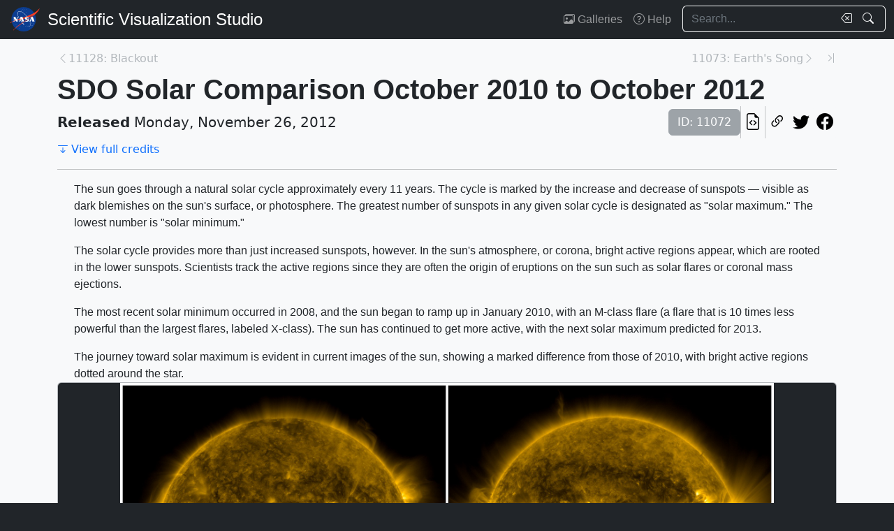

--- FILE ---
content_type: text/html; charset=utf-8
request_url: https://svs.gsfc.nasa.gov/11072
body_size: 52032
content:






<!DOCTYPE html>
<html lang="en">
	<head>
		<!-- Meta info -->
		<meta charset="UTF-8">
		<meta name="language" content="english">
		<meta name="viewport" content="width=device-width, initial-scale=1.0, shrink-to-fit=no">
		<meta name="author" content="
	
		NASA Scientific Visualization Studio
	
">
		<meta
			name="description"
			content="The sun goes through a natural solar cycle approximately every 11 years. The cycle is marked by the increase and decrease of sunspots — visible as dark blemishes on the sun&#x27;s surface, or photosphere. The greatest number of sunspots in any given solar cycle is designated as &quot;solar maximum.&quot; The lowest number is &quot;solar minimum.&quot; The solar cycle provides more than just increased sunspots, however. In the sun&#x27;s atmosphere, or corona, bright active regions appear, which are rooted in the lower sunspots. Scientists track the active regions since they are often the origin of eruptions on the sun such as solar flares or coronal mass ejections. The most recent solar minimum occurred in 2008, and the sun began to ramp up in January 2010, with an M-class flare (a flare that is 10 times less powerful than the largest flares, labeled X-class). The sun has continued to get more active, with the next solar maximum predicted for 2013. The journey toward solar maximum is evident in current images of the sun, showing a marked difference from those of 2010, with bright active regions dotted around the star. || "
		>
		<meta
			name="keywords"
			content="NASA, SVS, Scientific Visualization Studio, Scientific Visualization, Corona, Earth Science, EUV Imaging, Extreme Ultraviolet Imaging, Heliophysics, SDO, Solar Activity, Solar Cycle, Solar Dynamics Observatory, Solar Ultraviolet, Solar Wind, Space Weather, Sun-earth Interactions"
		>

		<!-- Open graph protocol properties --> 
		<meta property="og:title" content="NASA Scientific Visualization Studio | SDO Solar Comparison October 2010 to October 2012">
		<meta property="og:type" content="article">
		<meta property="og:image" content="/vis/a010000/a011000/a011072/October_CompariSUN1_web_searchweb.jpg">
		<meta property="og:description" content="The sun goes through a natural solar cycle approximately every 11 years. The cycle is marked by the increase and decrease of sunspots — visible as dark blemishes on the sun&#x27;s surface, or photosphere. The greatest number of sunspots in any given solar cycle is designated as &quot;solar maximum.&quot; The lowest number is &quot;solar minimum.&quot; The solar cycle provides more than just increased sunspots, however. In the sun&#x27;s atmosphere, or corona, bright active regions appear, which are rooted in the lower sunspots. Scientists track the active regions since they are often the origin of eruptions on the sun such as solar flares or coronal mass ejections. The most recent solar minimum occurred in 2008, and the sun began to ramp up in January 2010, with an M-class flare (a flare that is 10 times less powerful than the largest flares, labeled X-class). The sun has continued to get more active, with the next solar maximum predicted for 2013. The journey toward solar maximum is evident in current images of the sun, showing a marked difference from those of 2010, with bright active regions dotted around the star. || ">
		
	<meta property="article:published_time" content="2012-11-26T10:00:00-05:00">
	<meta property="article:modified_time" content="2023-05-03T13:52:35.021197-04:00">
	
	
		<meta property="og:video" content="/vis/a000000/a001700/a001703/4559_Kepler_Neptune_Twitter_720.mp4">
	
	
	
	
	
		<meta property="article:tag" content="Corona">
	
		<meta property="article:tag" content="Earth Science">
	
		<meta property="article:tag" content="EUV Imaging">
	
		<meta property="article:tag" content="Extreme Ultraviolet Imaging">
	
		<meta property="article:tag" content="Heliophysics">
	
		<meta property="article:tag" content="SDO">
	
		<meta property="article:tag" content="Solar Activity">
	
		<meta property="article:tag" content="Solar Cycle">
	
		<meta property="article:tag" content="Solar Dynamics Observatory">
	
		<meta property="article:tag" content="Solar Ultraviolet">
	
		<meta property="article:tag" content="Solar Wind">
	
		<meta property="article:tag" content="Space Weather">
	
		<meta property="article:tag" content="Sun-earth Interactions">
	

		
		<meta property="og:url" content="https://svs.gsfc.nasa.gov/11072/">
		<meta property="og:locale" content="en_US">
		<meta property="og:site_name" content="NASA Scientific Visualization Studio">

		<!-- json-ld properties -->
		<script type="application/ld+json">
			{"@context": "http://schema.org", "@type": "Article", "headline": "SDO Solar Comparison October 2010 to October 2012", "url": "https://svs.gsfc.nasa.gov/11072/", "thumbnailUrl": "/vis/a010000/a011000/a011072/October_CompariSUN1_web_searchweb.jpg", "datePublished": "2012-11-26T10:00:00-05:00", "articleSection": "Produced Video", "creator": [], "keywords": ["Corona","Earth Science","EUV Imaging","Extreme Ultraviolet Imaging","Heliophysics","SDO","Solar Activity","Solar Cycle","Solar Dynamics Observatory","Solar Ultraviolet","Solar Wind","Space Weather","Sun-earth Interactions"]}
		</script>

		<!-- Icons -->
		<link rel="icon" sizes="16x16" type="image/png" href="https://nasa.gov/wp-content/plugins/nasa-hds-core-setup/assets/favicons/favicon-16x16.png">
		<link rel="icon" sizes="32x32" type="image/png" href="https://nasa.gov/wp-content/plugins/nasa-hds-core-setup/assets/favicons/favicon-32x32.png">
		<link rel="icon" sizes="57x57" type="image/png" href="https://nasa.gov/wp-content/plugins/nasa-hds-core-setup/assets/favicons/favicon-57x57.png">
		<link rel="icon" sizes="76x76" type="image/png" href="https://nasa.gov/wp-content/plugins/nasa-hds-core-setup/assets/favicons/favicon-76x76.png">
		<link rel="icon" sizes="96x96" type="image/png" href="https://nasa.gov/wp-content/plugins/nasa-hds-core-setup/assets/favicons/favicon-96x96.png">
		<link rel="icon" sizes="128x128" type="image/png" href="https://nasa.gov/wp-content/plugins/nasa-hds-core-setup/assets/favicons/favicon-128x128.png">
		<link rel="icon" sizes="192x192" type="image/png" href="https://nasa.gov/wp-content/plugins/nasa-hds-core-setup/assets/favicons/favicon-192x192.png">
		<link rel="icon" sizes="196x196" type="image/png" href="https://nasa.gov/wp-content/plugins/nasa-hds-core-setup/assets/favicons/favicon-196x196.png">
		<link rel="icon" sizes="228x228" type="image/png" href="https://nasa.gov/wp-content/plugins/nasa-hds-core-setup/assets/favicons/favicon-228x228.png">

		<!-- Tab title -->
		<title>NASA SVS | SDO Solar Comparison October 2010 to October 2012</title>

		<!-- Resources -->
		<script
			src="https://cdn.jsdelivr.net/npm/jquery@3.6.0/dist/jquery.min.js"
			onerror="document.write(`<script src='/static/svs/js/jquery-3.6.0.min.js'>\x3C/script>`)"
		>
		</script>
		<script
			src="https://cdn.jsdelivr.net/npm/underscore@1.13.6/underscore-min.min.js"
			onerror="document.write(`<script src='/static/svs/js/underscore-umd-min.js'>\x3C/script>`)"
		>
		</script>
		
	


		<!-- Stylesheets -->
		<link href="/static/svs/css/bootstrap.min.css" rel="stylesheet">
		<link href="/static/svs/css/bootstrap-icons.min.css" rel="stylesheet">
		<link href="/static/svs/css/style.css" rel="stylesheet">
		
	<link href="/static/detailspage/css/detailspage.css" rel="stylesheet">

	</head>
	<body>
		<header>
			<!-- Top navigation bar -->
			<nav id="top-navbar" class="navbar navbar-expand-md navbar-dark position-fixed">
				<div class="container-fluid">
					<!-- NASA brand -->
					<a class="navbar-brand p-0 m-0" href="https://www.nasa.gov/">
						<img
							src="/static/svs/images/nasa-meatball.svg"
							alt="NASA Logo"
							height="40px"
						>
					</a>

					<span class="d-flex flex-nowrap overflow-hidden">
						
							<!-- SVS brand -->
							<a class="navbar-brand py-0 px-2 m-0 svs-brand svs-brand-svs" href="/">Scientific Visualization Studio</a>
						

						
							
						
					</span>

					<!-- Toggle button for collapsed navbar links -->
					<button
						class="navbar-toggler ms-auto"
						type="button"
						data-bs-toggle="offcanvas"
						data-bs-target="#navbar-offcanvas"
						aria-controls="navbar-offcanvas"
						aria-expanded="false"
						aria-label="Toggle navigation"
					>
						<span class="navbar-toggler-icon"></span>
					</button>

					<!-- Nav links + search box -->
					<div class="offcanvas offcanvas-end text-bg-dark flex-shrink-0 flex-grow-1" id="navbar-offcanvas">
						<div class="offcanvas-header position-absolute top-0 end-0">
							<button type="button" class="btn-close btn-close-white p-3" data-bs-dismiss="offcanvas" aria-label="Close"></button>
						</div>
						<div class="offcanvas-body">
							<ul class="navbar-nav ms-auto justify-content-end">
								<!-- Nav links -->
								
									
										
									
									<li class="nav-item">
										<a class="nav-link" href="/gallery/the-galleries/"><span class="bi bi-images" aria-hidden="true"></span> Galleries</a>
									</li>
									<li class="nav-item">
										<a class="nav-link" href="/help/"><span class="bi bi-question-circle" aria-hidden="true"></span> Help</a>
									</li>
								
								
								
								
									<!-- Search box -->
									<form id="navbar_search_form" class="ps-0 ps-md-2" role="search" action="/search" method="get">
										<div class="input-group flex-nowrap w-100">
	
		
		<input
			type="text"
			id="navbar_search_box"
			class="form-control ckempty border border-end-0  text-light bg-dark border-light"
			name="search"
			value=""
			placeholder="Search..."
			aria-label="Search..."
		>
		<label
			for="navbar_search_box"
			class="visually-hidden"
		>
			Search
		</label>
		<button
			id="navbar_search_box_clear"
			type="reset"
			class="btn btn-primary border-start-0 border border-end-0 pe-1 bg-dark border-light"
			title="Clear search text"
			aria-label="Clear search text"
			
			onclick="$('#navbar_search_box').val('')"
			
		>
			<span
				class="bi bi-backspace text-light"
				aria-hidden="true"
			> </span>
		</button>
		<button
			id="navbar_search_box_submit"
			type="submit"
			title="Search!"
			aria-label="Search!"
			class="btn btn-primary border border-start-0 pe-3 bg-dark border-light"
		>
			<span
				class="bi bi-search text-light"
				aria-hidden="true"
			> </span>
		</button>
	
</div>

									</form>
								
							</ul>
						</div>
					</div>
				</div>
			</nav>
		</header>
		<main class="flex-fill">
			<div id="alerts" class="position-fixed w-100 p-2" style="z-index: 999">
				
					


				
				
					
				
			</div>
			<div id="main-container" class="position-relative vstack container-md py-2">
				
	<article class="mt-2">
		<!-- Header (Title, release date, etc.) -->
		<section class="position-relative">
			<!-- Navigation line -->
			<nav class="row mb-2">
				<div class="w-100 d-flex">
					
						
							<span class="bi bi-chevron-left text-muted opacity-50" aria-hidden="true"></span>
						
						<a
							href="/11128"
							class="me-auto link text-muted opacity-50 text-truncate"
							style="max-width: 30vw"
							aria-label="Previous page"
						>
							11128: Blackout
						</a>
					
					
						<a
							href="/11073"
							class="ms-auto link text-muted opacity-50 text-truncate"
							style="max-width: 30vw"
							aria-label="Next page"
						>
							11073: Earth&#x27;s Song
						</a>
						
						
							<span class="bi bi-chevron-right text-muted opacity-50" aria-hidden="true"></span>
						
					
					
						<a
							href="/14961"
							class="link text-muted opacity-50 ms-3"
							aria-label="Newest page"
						><span class="bi bi-chevron-bar-right" aria-hidden="true"></span></a>
					
				</div>
			</nav>

			<!-- Alerts -->
			
			
			

			<!-- Title -->
			<div class="row">
				<h1 id="title" class="mb-0">SDO Solar Comparison October 2010 to October 2012</h1>
			</div>

			<!-- Release date + ID + social media icons -->
			<div class="row">
				<div class="hstack flex-wrap align-items-center">
					<ul class="list-unstyled vstack gap-1 mb-1 justify-content-center">
						
						
							<li class="mb-0 fs-5"><b>Released</b> Monday, November 26, 2012</li>
						
						
					</ul>
					<div>
						<ul class="list-unstyled hstack gap-2 mb-1">
							<li>
								<span class="btn btn-secondary disabled">ID: 11072</span>
							</li>
							<li class="vr"></li>
							

							<li>
								<a
									href="/api/11072"
									target="_blank"
									class="btn btn-light btn-sm px-1"
									title="View this page in our API"
								> <span class="bi bi-file-earmark-code fs-4" aria-hidden="true"></span> </a>
							</li>
							<li class="vr"></li>
							

<li>
	


	<button
		type="button"
		class="svs-copy-link-to-this-page-button btn btn-light px-1 py-0 fs-4"
		title="Copy a link to this page"
		tabindex="0"
		aria-label="Copy a link to this page"
		data-copy-url="https://svs.gsfc.nasa.gov/11072/"
		data-bs-title="Copied!"
		data-bs-trigger="manual"
	><span class="bi bi-link-45deg" aria-hidden="true"></span></button>


</li>
<li>
	<a
		href="https://twitter.com/intent/tweet"
		target="_blank"
		class="btn btn-light btn-sm px-1"
		title="Share this page on Twitter"
	> <span class="bi bi-twitter fs-4" aria-hidden="true"></span> </a>
</li>
<li>
	 <a
	href="https://www.facebook.com/share.php?u=https%3A//svs.gsfc.nasa.gov/11072/%3F"
	target="_blank"
	class="btn btn-light btn-sm px-1"
	title="Share this page on Facebook"
> <span class="bi bi-facebook fs-4" aria-hidden="true"></span> </a>
</li>

						</ul>
					</div>
				</div>
			</div>

			<!-- Main credits -->
			<div class="row">
				<div class="hstack flex-wrap gap-3">
					 <a href="#section_credits" class="link" onclick="$('#section_credits')[0].scrollTo({behavior: 'smooth'})"><span class="bi bi-arrow-bar-down me-1" aria-hidden="true"></span>View full credits</a>
				</div>
			</div>
			<hr>
		</section>

		
		
			<!-- Media groups -->
			<div class="vstack gap-3">
				
					
						

<section id="media_group_347526" ><div class="px-0 px-md-3 px-lg-4 mb-0-last-p"><!-- Description --><p>The sun goes through a natural solar cycle approximately every 11 years. The cycle is marked by the increase and decrease of sunspots — visible as dark blemishes on the sun's surface, or photosphere. The greatest number of sunspots in any given solar cycle is designated as "solar maximum." The lowest number is "solar minimum." <p><p>The solar cycle provides more than just increased sunspots, however. In the sun's atmosphere, or corona, bright active regions appear, which are rooted in the lower sunspots. Scientists track the active regions since they are often the origin of eruptions on the sun such as solar flares or coronal mass ejections. <p><p>The most recent solar minimum occurred in 2008, and the sun began to ramp up in January 2010, with an M-class flare (a flare that is 10 times less powerful than the largest flares, labeled X-class). The sun has continued to get more active, with the next solar maximum predicted for 2013. <p><p>The journey toward solar maximum is evident in current images of the sun, showing a marked difference from those of 2010, with bright active regions dotted around the star.</p></div></section>

					
				
					
						

<section id="media_group_347527" ><div class="card bg-gray-300 position-relative rounded overflow-hidden p-0"><!-- Content --><div class="card-body p-0"><div class="d-flex justify-content-center position-relative bg-dark"><!-- Image --><picture><source
						srcset="/vis/a010000/a011000/a011072/October_CompariSUN_small.jpg"
						type="image/jpeg"
					><source
						srcset="/vis/a010000/a011000/a011072/October_CompariSUN.jpg"
						type="image/jpeg"
					><source
						srcset="/vis/a010000/a011000/a011072/October_CompariSUN1.jpg"
						type="image/jpeg"
					><source
						srcset="/vis/a010000/a011000/a011072/October_CompariSUN1_web.jpg"
						type="image/jpeg"
					><source
						srcset="/vis/a010000/a011000/a011072/October_CompariSUN_thm.png"
						type="image/png"
					><source
						srcset="/vis/a010000/a011000/a011072/October_CompariSUN1_web_searchweb.jpg"
						type="image/jpeg"
					><source
						srcset="/vis/a010000/a011000/a011072/October_CompariSUN.tif"
						type="image/tiff"
					><img
					class="img-fluid w-100"
					style="min-height: 20vh; max-height: 65vh;"
					src="/static/svs/images/no_preview_web_black.png"
					title="The picture on the left shows a calm sun from Oct. 2010. The right side, from Oct. 2012, shows a much more active and varied solar atmosphere as the sun moves closer to peak solar activity, or solar maximum, predicted for 2013. Both images were captured by NASA&#x27;s Solar Dynamics Observatory (SDO) observing light emitted from the 1 million degree plasma, which is a good temperature for observing the quiet corona."
					alt="The picture on the left shows a calm sun from Oct. 2010. The right side, from Oct. 2012, shows a much more active and varied solar atmosphere as the sun moves closer to peak solar activity, or solar maximum, predicted for 2013. Both images were captured by NASA&#x27;s Solar Dynamics Observatory (SDO) observing light emitted from the 1 million degree plasma, which is a good temperature for observing the quiet corona."
					loading="lazy"
					type="image/png"
				></picture></div><div class="p-2 p-md-3 mb-0-last-p clearfix"><div class="hstack gap-2 flex-wrap flex-lg-nowrap float-end"><ul class="hstack list-unstyled ms-auto gap-2 flex-shrink-0 mb-0"><li><button
		type="button"
		class="svs-copy-link-to-this-page-button btn btn-light px-1 py-0 fs-4 bg-transparent border-0"
		title="Copy a link to this media item"
		tabindex="0"
		aria-label="Copy a link to this media item"
		data-copy-url="{ current_url }#media_group_347527"
		data-bs-title="Copied!"
		data-bs-trigger="manual"
	><span class="bi bi-link-45deg" aria-hidden="true"></span></button></li></ul><div class="vr"></div><!-- Download Options --><div class="dropdown flex-shrink-0"><button
		class="btn btn-sm btn-secondary dropdown-toggle text-wrap"
		data-bs-toggle="dropdown"
		aria-expanded="false"
		data-bs-popper-config='{"strategy":"fixed"}'
	><span class="bi bi-download me-1" aria-hidden="true"></span> Download
	</button><ul id="media_group_347527_download" class="dropdown-menu dropdown-menu-dark"><li id="media_group_347527_images_download" class="dropdown-header"><h6 class="mb-0">Images</h6></li><li><a id="media_group_347527_download_images_0" class="dropdown-item" href="/vis/a010000/a011000/a011072/October_CompariSUN_small.jpg" target="_blank">
									October_CompariSUN_small.jpg (2048x1024) [468.7 KB]
								</a></li><li><a id="media_group_347527_download_images_1" class="dropdown-item" href="/vis/a010000/a011000/a011072/October_CompariSUN.jpg" target="_blank">
									October_CompariSUN.jpg (4096x2048) [6.8 MB]
								</a></li><li><a id="media_group_347527_download_images_2" class="dropdown-item" href="/vis/a010000/a011000/a011072/October_CompariSUN1.jpg" target="_blank">
									October_CompariSUN1.jpg (4096x2048) [1.7 MB]
								</a></li><li><a id="media_group_347527_download_images_3" class="dropdown-item" href="/vis/a010000/a011000/a011072/October_CompariSUN1_web.jpg" target="_blank">
									October_CompariSUN1_web.jpg (320x160) [25.5 KB]
								</a></li><li><a id="media_group_347527_download_images_4" class="dropdown-item" href="/vis/a010000/a011000/a011072/October_CompariSUN_thm.png" target="_blank">
									October_CompariSUN_thm.png (80x40) [16.6 KB]
								</a></li><li><a id="media_group_347527_download_images_5" class="dropdown-item" href="/vis/a010000/a011000/a011072/October_CompariSUN1_web_searchweb.jpg" target="_blank">
									October_CompariSUN1_web_searchweb.jpg (320x180) [18.0 KB]
								</a></li><li><a id="media_group_347527_download_images_6" class="dropdown-item" href="/vis/a010000/a011000/a011072/October_CompariSUN.tif" target="_blank">
									October_CompariSUN.tif (4096x2048) [18.2 MB]
								</a></li><li><hr class="dropdown-divider"></li></ul></div></div><!-- Description --><p>The picture on the left shows a calm sun from Oct. 2010. The right side, from Oct. 2012, shows a much more active and varied solar atmosphere as the sun moves closer to peak solar activity, or solar maximum, predicted for 2013. Both images were captured by NASA's Solar Dynamics Observatory (SDO) observing light emitted from the 1 million degree plasma, which is a good temperature for observing the quiet corona.</p></div></div></div></section>

					
				
					
						

<section id="media_group_347528" ><div class="card bg-gray-300 position-relative rounded overflow-hidden p-0"><!-- Content --><div class="card-body p-0"><div class="d-flex justify-content-center position-relative bg-dark"><!-- Image --><picture><source
						srcset="/vis/a010000/a011000/a011072/October_CompariSUN_split_2k.jpg"
						type="image/jpeg"
					><source
						srcset="/vis/a010000/a011000/a011072/October_CompariSUN_split_1024.jpg"
						type="image/jpeg"
					><source
						srcset="/vis/a010000/a011000/a011072/October_CompariSUN_split.jpg"
						type="image/jpeg"
					><source
						srcset="/vis/a010000/a011000/a011072/October_CompariSUN_Split1.jpg"
						type="image/jpeg"
					><source
						srcset="/vis/a010000/a011000/a011072/October_CompariSUN_Split_web.jpg"
						type="image/jpeg"
					><source
						srcset="/vis/a010000/a011000/a011072/October_CompariSUN_Split.tif"
						type="image/tiff"
					><img
					class="img-fluid w-100"
					style="min-height: 20vh; max-height: 65vh;"
					src="/static/svs/images/no_preview_web_black.png"
					title="Comparison of solar activity as seen by the Solar Dynamics Observatory (SDO) in October 2010 and October 2012.  The wavelength of these images is 171 angstroms."
					alt="Comparison of solar activity as seen by the Solar Dynamics Observatory (SDO) in October 2010 and October 2012.  The wavelength of these images is 171 angstroms."
					loading="lazy"
					type="image/png"
				></picture></div><div class="p-2 p-md-3 mb-0-last-p clearfix"><div class="hstack gap-2 flex-wrap flex-lg-nowrap float-end"><ul class="hstack list-unstyled ms-auto gap-2 flex-shrink-0 mb-0"><li><button
		type="button"
		class="svs-copy-link-to-this-page-button btn btn-light px-1 py-0 fs-4 bg-transparent border-0"
		title="Copy a link to this media item"
		tabindex="0"
		aria-label="Copy a link to this media item"
		data-copy-url="{ current_url }#media_group_347528"
		data-bs-title="Copied!"
		data-bs-trigger="manual"
	><span class="bi bi-link-45deg" aria-hidden="true"></span></button></li></ul><div class="vr"></div><!-- Download Options --><div class="dropdown flex-shrink-0"><button
		class="btn btn-sm btn-secondary dropdown-toggle text-wrap"
		data-bs-toggle="dropdown"
		aria-expanded="false"
		data-bs-popper-config='{"strategy":"fixed"}'
	><span class="bi bi-download me-1" aria-hidden="true"></span> Download
	</button><ul id="media_group_347528_download" class="dropdown-menu dropdown-menu-dark"><li id="media_group_347528_images_download" class="dropdown-header"><h6 class="mb-0">Images</h6></li><li><a id="media_group_347528_download_images_0" class="dropdown-item" href="/vis/a010000/a011000/a011072/October_CompariSUN_split_2k.jpg" target="_blank">
									October_CompariSUN_split_2k.jpg (2048x2048) [763.5 KB]
								</a></li><li><a id="media_group_347528_download_images_1" class="dropdown-item" href="/vis/a010000/a011000/a011072/October_CompariSUN_split_1024.jpg" target="_blank">
									October_CompariSUN_split_1024.jpg (1024x1024) [234.9 KB]
								</a></li><li><a id="media_group_347528_download_images_2" class="dropdown-item" href="/vis/a010000/a011000/a011072/October_CompariSUN_split.jpg" target="_blank">
									October_CompariSUN_split.jpg (4096x4096) [10.1 MB]
								</a></li><li><a id="media_group_347528_download_images_3" class="dropdown-item" href="/vis/a010000/a011000/a011072/October_CompariSUN_Split1.jpg" target="_blank">
									October_CompariSUN_Split1.jpg (4096x4096) [2.8 MB]
								</a></li><li><a id="media_group_347528_download_images_4" class="dropdown-item" href="/vis/a010000/a011000/a011072/October_CompariSUN_Split_web.jpg" target="_blank">
									October_CompariSUN_Split_web.jpg (320x320) [70.2 KB]
								</a></li><li><a id="media_group_347528_download_images_5" class="dropdown-item" href="/vis/a010000/a011000/a011072/October_CompariSUN_Split.tif" target="_blank">
									October_CompariSUN_Split.tif (4096x4096) [36.5 MB]
								</a></li><li><hr class="dropdown-divider"></li></ul></div></div><!-- Description --><p>Comparison of solar activity as seen by the Solar Dynamics Observatory (SDO) in October 2010 and October 2012.  The wavelength of these images is 171 angstroms.</p></div></div></div></section>

					
				
					
						

<section id="media_group_347529" ><div class="card bg-gray-300 position-relative rounded overflow-hidden p-0"><!-- Content --><div class="card-body p-0"><div class="d-flex justify-content-center position-relative bg-dark"><!-- Image --><picture><source
						srcset="/vis/a010000/a011000/a011072/October_CompariSUN_NoLabels.jpg"
						type="image/jpeg"
					><source
						srcset="/vis/a010000/a011000/a011072/October_CompariSUN_NoLabels_web.jpg"
						type="image/jpeg"
					><source
						srcset="/vis/a010000/a011000/a011072/October_CompariSUN_NoLabels.tif"
						type="image/tiff"
					><img
					class="img-fluid w-100"
					style="min-height: 20vh; max-height: 65vh;"
					src="/static/svs/images/no_preview_web_black.png"
					title="The picture on the left shows a calm sun from Oct. 2010. The right side, from Oct. 2012, shows a much more active and varied solar atmosphere as the sun moves closer to peak solar activity, or solar maximum, predicted for 2013. Both images were captured by NASA&#x27;s Solar Dynamics Observatory (SDO) observing light emitted from the 1 million degree plasma, which is a good temperature for observing the quiet corona.  No Labels."
					alt="The picture on the left shows a calm sun from Oct. 2010. The right side, from Oct. 2012, shows a much more active and varied solar atmosphere as the sun moves closer to peak solar activity, or solar maximum, predicted for 2013. Both images were captured by NASA&#x27;s Solar Dynamics Observatory (SDO) observing light emitted from the 1 million degree plasma, which is a good temperature for observing the quiet corona.  No Labels."
					loading="lazy"
					type="image/png"
				></picture></div><div class="p-2 p-md-3 mb-0-last-p clearfix"><div class="hstack gap-2 flex-wrap flex-lg-nowrap float-end"><ul class="hstack list-unstyled ms-auto gap-2 flex-shrink-0 mb-0"><li><button
		type="button"
		class="svs-copy-link-to-this-page-button btn btn-light px-1 py-0 fs-4 bg-transparent border-0"
		title="Copy a link to this media item"
		tabindex="0"
		aria-label="Copy a link to this media item"
		data-copy-url="{ current_url }#media_group_347529"
		data-bs-title="Copied!"
		data-bs-trigger="manual"
	><span class="bi bi-link-45deg" aria-hidden="true"></span></button></li></ul><div class="vr"></div><!-- Download Options --><div class="dropdown flex-shrink-0"><button
		class="btn btn-sm btn-secondary dropdown-toggle text-wrap"
		data-bs-toggle="dropdown"
		aria-expanded="false"
		data-bs-popper-config='{"strategy":"fixed"}'
	><span class="bi bi-download me-1" aria-hidden="true"></span> Download
	</button><ul id="media_group_347529_download" class="dropdown-menu dropdown-menu-dark"><li id="media_group_347529_images_download" class="dropdown-header"><h6 class="mb-0">Images</h6></li><li><a id="media_group_347529_download_images_0" class="dropdown-item" href="/vis/a010000/a011000/a011072/October_CompariSUN_NoLabels.jpg" target="_blank">
									October_CompariSUN_NoLabels.jpg (4096x2048) [1.6 MB]
								</a></li><li><a id="media_group_347529_download_images_1" class="dropdown-item" href="/vis/a010000/a011000/a011072/October_CompariSUN_NoLabels_web.jpg" target="_blank">
									October_CompariSUN_NoLabels_web.jpg (320x160) [25.1 KB]
								</a></li><li><a id="media_group_347529_download_images_2" class="dropdown-item" href="/vis/a010000/a011000/a011072/October_CompariSUN_NoLabels.tif" target="_blank">
									October_CompariSUN_NoLabels.tif (4096x2048) [18.2 MB]
								</a></li><li><hr class="dropdown-divider"></li></ul></div></div><!-- Description --><p>The picture on the left shows a calm sun from Oct. 2010. The right side, from Oct. 2012, shows a much more active and varied solar atmosphere as the sun moves closer to peak solar activity, or solar maximum, predicted for 2013. Both images were captured by NASA's Solar Dynamics Observatory (SDO) observing light emitted from the 1 million degree plasma, which is a good temperature for observing the quiet corona.  No Labels.</p></div></div></div></section>

					
				
					
						

<section id="media_group_347530" ><div class="card bg-gray-300 position-relative rounded overflow-hidden p-0"><!-- Content --><div class="card-body p-0"><div class="d-flex justify-content-center position-relative bg-dark"><!-- Image --><picture><source
						srcset="/vis/a010000/a011000/a011072/October_CompariSUN_Split_NoLabels.jpg"
						type="image/jpeg"
					><source
						srcset="/vis/a010000/a011000/a011072/October_CompariSUN_Split_NoLabels_web.jpg"
						type="image/jpeg"
					><source
						srcset="/vis/a010000/a011000/a011072/October_CompariSUN_Split_NoLabels.tif"
						type="image/tiff"
					><img
					class="img-fluid w-100"
					style="min-height: 20vh; max-height: 65vh;"
					src="/static/svs/images/no_preview_web_black.png"
					title="SDO October Comparison split image, No Labels."
					alt="SDO October Comparison split image, No Labels."
					loading="lazy"
					type="image/png"
				></picture></div><div class="p-2 p-md-3 mb-0-last-p clearfix"><div class="hstack gap-2 flex-wrap flex-lg-nowrap float-end"><ul class="hstack list-unstyled ms-auto gap-2 flex-shrink-0 mb-0"><li><button
		type="button"
		class="svs-copy-link-to-this-page-button btn btn-light px-1 py-0 fs-4 bg-transparent border-0"
		title="Copy a link to this media item"
		tabindex="0"
		aria-label="Copy a link to this media item"
		data-copy-url="{ current_url }#media_group_347530"
		data-bs-title="Copied!"
		data-bs-trigger="manual"
	><span class="bi bi-link-45deg" aria-hidden="true"></span></button></li></ul><div class="vr"></div><!-- Download Options --><div class="dropdown flex-shrink-0"><button
		class="btn btn-sm btn-secondary dropdown-toggle text-wrap"
		data-bs-toggle="dropdown"
		aria-expanded="false"
		data-bs-popper-config='{"strategy":"fixed"}'
	><span class="bi bi-download me-1" aria-hidden="true"></span> Download
	</button><ul id="media_group_347530_download" class="dropdown-menu dropdown-menu-dark"><li id="media_group_347530_images_download" class="dropdown-header"><h6 class="mb-0">Images</h6></li><li><a id="media_group_347530_download_images_0" class="dropdown-item" href="/vis/a010000/a011000/a011072/October_CompariSUN_Split_NoLabels.jpg" target="_blank">
									October_CompariSUN_Split_NoLabels.jpg (4096x4096) [2.8 MB]
								</a></li><li><a id="media_group_347530_download_images_1" class="dropdown-item" href="/vis/a010000/a011000/a011072/October_CompariSUN_Split_NoLabels_web.jpg" target="_blank">
									October_CompariSUN_Split_NoLabels_web.jpg (320x320) [36.3 KB]
								</a></li><li><a id="media_group_347530_download_images_2" class="dropdown-item" href="/vis/a010000/a011000/a011072/October_CompariSUN_Split_NoLabels.tif" target="_blank">
									October_CompariSUN_Split_NoLabels.tif (4096x4096) [36.5 MB]
								</a></li><li><hr class="dropdown-divider"></li></ul></div></div><!-- Description --><p>SDO October Comparison split image, No Labels.</p></div></div></div></section>

					
				
					
						

<section id="media_group_347531" ><div class="card bg-gray-300 position-relative rounded overflow-hidden p-0"><!-- Content --><div class="card-body p-0"><div class="d-flex justify-content-center position-relative bg-dark"><!-- Image --><picture><source
						srcset="/vis/a010000/a011000/a011072/20101006_153213_4096_0171.jpg"
						type="image/jpeg"
					><source
						srcset="/vis/a010000/a011000/a011072/20101006_153213_4096_0171_web.jpg"
						type="image/jpeg"
					><img
					class="img-fluid w-100"
					style="min-height: 20vh; max-height: 65vh;"
					src="/static/svs/images/no_preview_web_black.png"
					title="SDO 171 angstrom image from Oct 6, 2010"
					alt="SDO 171 angstrom image from Oct 6, 2010"
					loading="lazy"
					type="image/png"
				></picture></div><div class="p-2 p-md-3 mb-0-last-p clearfix"><div class="hstack gap-2 flex-wrap flex-lg-nowrap float-end"><ul class="hstack list-unstyled ms-auto gap-2 flex-shrink-0 mb-0"><li><button
		type="button"
		class="svs-copy-link-to-this-page-button btn btn-light px-1 py-0 fs-4 bg-transparent border-0"
		title="Copy a link to this media item"
		tabindex="0"
		aria-label="Copy a link to this media item"
		data-copy-url="{ current_url }#media_group_347531"
		data-bs-title="Copied!"
		data-bs-trigger="manual"
	><span class="bi bi-link-45deg" aria-hidden="true"></span></button></li></ul><div class="vr"></div><!-- Download Options --><div class="dropdown flex-shrink-0"><button
		class="btn btn-sm btn-secondary dropdown-toggle text-wrap"
		data-bs-toggle="dropdown"
		aria-expanded="false"
		data-bs-popper-config='{"strategy":"fixed"}'
	><span class="bi bi-download me-1" aria-hidden="true"></span> Download
	</button><ul id="media_group_347531_download" class="dropdown-menu dropdown-menu-dark"><li id="media_group_347531_images_download" class="dropdown-header"><h6 class="mb-0">Images</h6></li><li><a id="media_group_347531_download_images_0" class="dropdown-item" href="/vis/a010000/a011000/a011072/20101006_153213_4096_0171.jpg" target="_blank">
									20101006_153213_4096_0171.jpg (4096x4096) [2.2 MB]
								</a></li><li><a id="media_group_347531_download_images_1" class="dropdown-item" href="/vis/a010000/a011000/a011072/20101006_153213_4096_0171_web.jpg" target="_blank">
									20101006_153213_4096_0171_web.jpg (320x320) [22.4 KB]
								</a></li><li><hr class="dropdown-divider"></li></ul></div></div><!-- Description --><p>SDO 171 angstrom image from Oct 6, 2010</p></div></div></div></section>

					
				
					
						

<section id="media_group_347532" ><div class="card bg-gray-300 position-relative rounded overflow-hidden p-0"><!-- Content --><div class="card-body p-0"><div class="d-flex justify-content-center position-relative bg-dark"><!-- Image --><picture><source
						srcset="/vis/a010000/a011000/a011072/20121020_133100_4096_0171.jpg"
						type="image/jpeg"
					><source
						srcset="/vis/a010000/a011000/a011072/20121020_133100_4096_0171_web.jpg"
						type="image/jpeg"
					><img
					class="img-fluid w-100"
					style="min-height: 20vh; max-height: 65vh;"
					src="/static/svs/images/no_preview_web_black.png"
					title="SDO 171 angstrom image from October 20, 2012"
					alt="SDO 171 angstrom image from October 20, 2012"
					loading="lazy"
					type="image/png"
				></picture></div><div class="p-2 p-md-3 mb-0-last-p clearfix"><div class="hstack gap-2 flex-wrap flex-lg-nowrap float-end"><ul class="hstack list-unstyled ms-auto gap-2 flex-shrink-0 mb-0"><li><button
		type="button"
		class="svs-copy-link-to-this-page-button btn btn-light px-1 py-0 fs-4 bg-transparent border-0"
		title="Copy a link to this media item"
		tabindex="0"
		aria-label="Copy a link to this media item"
		data-copy-url="{ current_url }#media_group_347532"
		data-bs-title="Copied!"
		data-bs-trigger="manual"
	><span class="bi bi-link-45deg" aria-hidden="true"></span></button></li></ul><div class="vr"></div><!-- Download Options --><div class="dropdown flex-shrink-0"><button
		class="btn btn-sm btn-secondary dropdown-toggle text-wrap"
		data-bs-toggle="dropdown"
		aria-expanded="false"
		data-bs-popper-config='{"strategy":"fixed"}'
	><span class="bi bi-download me-1" aria-hidden="true"></span> Download
	</button><ul id="media_group_347532_download" class="dropdown-menu dropdown-menu-dark"><li id="media_group_347532_images_download" class="dropdown-header"><h6 class="mb-0">Images</h6></li><li><a id="media_group_347532_download_images_0" class="dropdown-item" href="/vis/a010000/a011000/a011072/20121020_133100_4096_0171.jpg" target="_blank">
									20121020_133100_4096_0171.jpg (4096x4096) [2.5 MB]
								</a></li><li><a id="media_group_347532_download_images_1" class="dropdown-item" href="/vis/a010000/a011000/a011072/20121020_133100_4096_0171_web.jpg" target="_blank">
									20121020_133100_4096_0171_web.jpg (320x320) [24.6 KB]
								</a></li><li><hr class="dropdown-divider"></li></ul></div></div><!-- Description --><p>SDO 171 angstrom image from October 20, 2012</p></div></div></div></section>

					
				
					
						

<section id="media_group_347533" ><!-- Title --><h2 class="fs-3">For More Information</h2><div class="px-0 px-md-3 px-lg-4 mb-0-last-p"><!-- Description --><p>See <a class="link" href="http://www.nasa.gov/mission_pages/sunearth/news/solarmin-max.html">http://www.nasa.gov/mission_pages/sunearth/news/solarmin-max.html</a></p></div></section>

					
				
			</div>
			<hr>
		

		
		
			<section id="section_keywords" class="vstack gap-2">
				
					<!-- NASA science categories -->
					<ul id="nasa_science_categories" class="list-unstyled hstack flex-wrap gap-2 mb-0">
						
							<li>
								<a
									href="/search?nasa_science_categories=Sun"
									class="btn btn-primary hover-grow fw-bold"
								>
									<span class="bi bi-sun-fill me-1" aria-hidden="true"></span> Sun
								</a>
							</li>
						
					</ul>
				

				
					<!-- Keywords -->
					<ul id="keywords" class="list-unstyled hstack flex-wrap gap-2 mb-0">
						
							<li>
								<a
									href="/search?keywords=Corona"
									class="btn btn-sm btn-secondary hover-grow"
								>Corona</a>
							</li>
						
							<li>
								<a
									href="/search?keywords=Earth Science"
									class="btn btn-sm btn-secondary hover-grow"
								>Earth Science</a>
							</li>
						
							<li>
								<a
									href="/search?keywords=EUV Imaging"
									class="btn btn-sm btn-secondary hover-grow"
								>EUV Imaging</a>
							</li>
						
							<li>
								<a
									href="/search?keywords=Extreme Ultraviolet Imaging"
									class="btn btn-sm btn-secondary hover-grow"
								>Extreme Ultraviolet Imaging</a>
							</li>
						
							<li>
								<a
									href="/search?keywords=Heliophysics"
									class="btn btn-sm btn-secondary hover-grow"
								>Heliophysics</a>
							</li>
						
							<li>
								<a
									href="/search?keywords=SDO"
									class="btn btn-sm btn-secondary hover-grow"
								>SDO</a>
							</li>
						
							<li>
								<a
									href="/search?keywords=Solar Activity"
									class="btn btn-sm btn-secondary hover-grow"
								>Solar Activity</a>
							</li>
						
							<li>
								<a
									href="/search?keywords=Solar Cycle"
									class="btn btn-sm btn-secondary hover-grow"
								>Solar Cycle</a>
							</li>
						
							<li>
								<a
									href="/search?keywords=Solar Dynamics Observatory"
									class="btn btn-sm btn-secondary hover-grow"
								>Solar Dynamics Observatory</a>
							</li>
						
							<li>
								<a
									href="/search?keywords=Solar Ultraviolet"
									class="btn btn-sm btn-secondary hover-grow"
								>Solar Ultraviolet</a>
							</li>
						
							<li>
								<a
									href="/search?keywords=Solar Wind"
									class="btn btn-sm btn-secondary hover-grow"
								>Solar Wind</a>
							</li>
						
							<li>
								<a
									href="/search?keywords=Space Weather"
									class="btn btn-sm btn-secondary hover-grow"
								>Space Weather</a>
							</li>
						
							<li>
								<a
									href="/search?keywords=Sun-earth Interactions"
									class="btn btn-sm btn-secondary hover-grow"
								>Sun-earth Interactions</a>
							</li>
						
					</ul>
				
			</section>
			<hr>
		

		
		
			<section id="section_credits">
				<h2 class="fs-3">Credits</h2>
				
					<!-- Credit header box -->
					<div class="card p-3 mb-2 mb-0-last-p">
						<p><b>Please give credit for this item to:</b><br /> NASA's Goddard Space Flight Center/SDO</p>
					</div>
				
				
					<!-- Credit list -->
					<ul class="list-unstyled vstack gap-2">
						
							<li class="row">
								<div class="col-6 col-md-4 col-lg-3 text-end">
									<h3 class="fs-6 mb-0 lh-base">
										
											Animator
										
									</h3>
								</div>
								<div class="col-6 col-md-8 col-lg-9 text-start border-start">
									<ul class="list-unstyled">
										
											<li>
												



<a href="/search/?people=Scott%20Wiessinger" class="link">
		Scott Wiessinger
	</a>
	
		(USRA)

											</li>
										
									</ul>
								</div>
							</li>
						
							<li class="row">
								<div class="col-6 col-md-4 col-lg-3 text-end">
									<h3 class="fs-6 mb-0 lh-base">
										
											Producer
										
									</h3>
								</div>
								<div class="col-6 col-md-8 col-lg-9 text-start border-start">
									<ul class="list-unstyled">
										
											<li>
												



<a href="/search/?people=Scott%20Wiessinger" class="link">
		Scott Wiessinger
	</a>
	
		(USRA)

											</li>
										
									</ul>
								</div>
							</li>
						
							<li class="row">
								<div class="col-6 col-md-4 col-lg-3 text-end">
									<h3 class="fs-6 mb-0 lh-base">
										
											Writer
										
									</h3>
								</div>
								<div class="col-6 col-md-8 col-lg-9 text-start border-start">
									<ul class="list-unstyled">
										
											<li>
												



<a href="/search/?people=Karen%20Fox" class="link">
		Karen Fox
	</a>
	
		(ADNET Systems, Inc.)

											</li>
										
									</ul>
								</div>
							</li>
						
					</ul>
				
			</section>
			<hr>
		



		
			
				<!-- Other misc. info -->
				<section id="section_misc_info" class="row">
					
						<!-- Missions -->
						<div class="col-12 col-md-6">
							<h2 class="fs-3">Missions</h2>
							This page is related to the following missions:
							<ul class="mb-0">
								
									<li>
										<a href="/search/?missions=SDO" class="link">
											SDO
										</a>
									</li>
								
							</ul>
						</div>
					
					
						<!-- Series -->
						<div class="col-12 col-md-6">
							<h2 class="fs-3">Series</h2>
							This page can be found in the following series:
							<ul class="mb-0">
								
									<li>
										<a href="/search/?series=Solar%20Snapshots" class="link">
											Solar Snapshots
										</a>
									</li>
								
							</ul>
						</div>
					
					
				</section>
				<hr>
			
		

		
		

		
		
			<!-- Datasets -->
			<section id="section_datasets" class="row">
				<h2 class="fs-3">Datasets used</h2>
				<ul class="list-unstyled  mx-0">
					
						
							

	<li class="dataset card p-3 mb-2">
		<div class="card-title hstack flex-wrap">
			<h2 class="fs-5 fw-normal search-text me-auto search-text mb-0">
				[SDO]
			</h2>
			<span class="btn btn-sm btn-secondary disabled">ID: 168</span>
		</div>

		<div class="card-subtitle hstack flex-wrap hide-last-vr gap-2 search-text">
			
			
			
			
		</div>

		<div class="card-body vstack p-2 gap-2">
			
			
			
				<p class="mb-0">
					This dataset can be found at: <a href="http://sdo.gsfc.nasa.gov/" class="link">http://sdo.gsfc.nasa.gov/</a>
				</p>
			
			
			<a href="/search/?datasets=168" class="link">See all pages that use this dataset<span class="bi bi-chevron-right mx-2" aria-hidden="true"></span></a>
		</div>
	</li>


						
							

	<li class="dataset card p-3 mb-2">
		<div class="card-title hstack flex-wrap">
			<h2 class="fs-5 fw-normal search-text me-auto search-text mb-0">
				AIA 171 (171 Filter) [SDO: AIA]
			</h2>
			<span class="btn btn-sm btn-secondary disabled">ID: 680</span>
		</div>

		<div class="card-subtitle hstack flex-wrap hide-last-vr gap-2 search-text">
			
			
				<span>Sensor: AIA</span> <span class="vr"></span>
			
			
				<span>Collected by: JOINT SCIENCE OPERATIONS CENTER </span>
				<span class="vr"></span>
			
			
		</div>

		<div class="card-body vstack p-2 gap-2">
			
			
			
				<p class="mb-0">
					This dataset can be found at: <a href="http://jsoc.stanford.edu/" class="link">http://jsoc.stanford.edu/</a>
				</p>
			
			
			<a href="/search/?datasets=680" class="link">See all pages that use this dataset<span class="bi bi-chevron-right mx-2" aria-hidden="true"></span></a>
		</div>
	</li>


						
					
				</ul>
				<p class="text-muted mb-0">
					Note: While we identify the data sets used on this page, we do not store any further details, nor the data sets themselves on our site.
				</p>
			</section>
			<hr>
		

		
		

		
		
			<!-- Related pages -->
			<section id="section_related_pages">
				

<div class="row">
	
		<!-- Related pages -->
		<div class="col-auto">
			






	
		
			<!-- Title -->
			<h2 class="fs-3">Related</h2>
		
		
		
		<div class="position-relative">
			<ul id="accordion_related_pages_related_card_gallery" class="list-unstyled hstack flex-wrap">
				<!-- Pages -->
				
					




<!-- Tile tile_details_page_11150 --><li
			id="tile_details_page_11150"
			class="tile-gallery-tile card flex-shrink-0 rounded overflow-hidden position-relative p-0 m-0"
			style="width: 320px; max-width: 80vw; flex: none;"
		><!-- Card header --><div
					id="tile_details_page_11150_header"
					class="position-relative"
				><!-- Image topper --><a
							href="/11150/"
							title="Go to this page"
							class="card-img-top bg-dark"
						><div class="ratio ratio-16x9"><img
									src="/vis/a010000/a011100/a011150/cover_solar2013_576.jpg"
									alt="Sunny with a chance of wild space weather."
									style="object-fit: cover"
									loading="lazy"
								></div></a><!-- ID Badge --><span class="position-absolute top-0 start-0 badge bg-dark bg-opacity-75 fs-6 fw-normal rounded-0" style="border-bottom-right-radius: var(--bs-border-radius) !important;"> ID: 11150 </span></div><div
					id="tile_details_page_11150_body"
					class="position-absolute bottom-0 w-100"
				><!-- Type badge --><span class="start-0 badge bg-dark bg-opacity-75 fs-6 fw-normal rounded-0" style="border-top-right-radius: var(--bs-border-radius) !important;"><span class="bi bi-person-video me-1" aria-hidden="true"></span> Produced Video
							</span><!-- Card body --><div class="bg-dark bg-opacity-75 w-100 fs-6 text-white py-1 px-2"><div
								style="max-height: 225px;"
							><h3
										id="tile_details_page_11150_body_title"
										class="flex-shrink-0 mb-0 fs-6"
									><a
											href="/11150/"
											title="Go to this page"
											class="link link-light card-title overflow-hidden mb-0"
											tabindex="-1"
											style="display: -webkit-box; -webkit-box-orient: vertical; -webkit-line-clamp: 1;"
										>
											Space Weather Forecast
										</a></h3></div></div></div></li>

				
			</ul>
		</div>
	


		</div>
	
	
	
	
	
	
</div>
<hr>

			</section>
		

		
		<section id="release_time">
			<h2 class="visually-hidden">Release date</h2>
			<p class="text-muted mb-0">
				
					This page was originally published on Monday, November 26, 2012.
					<br>
				
				This page was last updated on Wednesday, May 3, 2023 at 1:52 PM EDT.
			</p>
		</section>
		<hr>

		
		<section id="section_recommended_pages">
			 



<div id="recommended_pages" class="card-gallery-ajax-wrapper">
	<input type="hidden" id="recommended_pages_var_can_load" value="true">
	<input type="hidden" id="recommended_pages_var_is_loading" value="false" class="card-gallery-ajax-trigger">
	<input type="hidden" id="recommended_pages_var_url" value="/api/detailspage/11072/recommended/display">
	<input type="hidden" id="recommended_pages_var_params" value="">
	
		<!-- Title -->
		<h2 class="fs-3">You may also like...</h2>
	
	
	<div class="position-relative" style="height: 480px; width: 100%">
		<div id="recommended_pages_results">
			<!-- This gets filled in dynamically via. AJAX -->
		</div>
		<div id="recommended_pages_loader" class="w-100 h-100 position-relative rounded">
			<div class="position-absolute w-100 h-100">
				<div class="d-flex justify-content-center align-items-center h-100">
					<div class="loader"></div>
				</div>
			</div>
			<div class="placeholder-wave w-100 h-100">
				<div class="card bg-gray-300 placeholder w-100 h-100"></div>
			</div>
		</div>
		<div id="recommended_pages_no_results_warning" class="w-100 h-100 position-relative" style="display: none;">
			<div class="d-flex justify-content-center align-items-center h-100">
				<h4 class="fs-3 my-auto">No results.</h4>
			</div>
		</div>
		<div id="recommended_pages_error_warning" class="w-100 h-100 position-relative" style="display: none;">
			<div class="d-flex justify-content-center align-items-center h-100">
				<h4 class="fs-3 my-auto">An error occurred. Please reload this page and try again.</h4>
			</div>
		</div>
	</div>
</div>

		</section>
	</article>

			</div>
		</main>
		<footer>
			<!-- Footer Javascript -->
			
				
				<script id="_fed_an_ua_tag" src="https://dap.digitalgov.gov/Universal-Federated-Analytics-Min.js?agency=NASA&subagency=GSFC&yt=true&dclink=true"></script>
				<script id="parsely-cfg" src="https://cdn.parsely.com/keys/svs.gsfc.nasa.gov/p.js" async="" defer=""></script>
			
			<script
				src="https://cdn.jsdelivr.net/npm/bootstrap@5.2.0/dist/js/bootstrap.bundle.min.js"
				onerror="document.write(`<script src='/static/svs/js/bootstrap.bundle.min.js'>\x3C/script>`)"
			></script>

			<script src="/static/svs/js/script.js"></script>
			
	<script src="/static/svs/js/card-galleries.js"></script>


			<!-- Bottom navigation bar -->
			<nav id="bottom-navbar" class="navbar navbar-dark text-light">
				<div class="container">
					<div class="row w-100">
						<!-- Brands -->
						<div class="col-12 col-lg d-flex justify-content-center align-items-center">
							<!-- NASA brand -->
							<a href="https://www.nasa.gov/" class="link">
								<img src="/static/svs/images/nasa-meatball.svg" height="60" alt="NASA Home Page">
							</a>
							<!-- USA.gov brand -->
							<a
								href="https://www.usa.gov/" class="link"
							>
								<img src="/static/svs/images/USAgov_logo.svg" height="60" alt="USA.gov Home Page">
							</a>
						</div>
						<hr class="d-block d-lg-none my-2">
						<div class="col-12 col-sm d-flex align-items-center">
							<!-- Privacy and guidelines links -->
							<div class="text-sm-end w-100">
								
									<div class="navbar-text">
										<a href="https://www.nasa.gov/about/highlights/HP_Privacy.html" class="link link-light">Privacy Policy and Important Notices</a>
										<br>
										<a href="https://www.nasa.gov/multimedia/guidelines/index.html" class="link link-light">Reproduction Guidelines</a>
									</div>
								
							</div>
						</div>
						<div class="col-auto d-none d-sm-flex align-items-center justify-content-center">
							<div class="vr h-100 start-50"></div>
						</div>
						<div class="col-12 col-sm d-flex align-items-center">
							<!-- Contact links -->
							<div class="text-sm-start w-100">
								
									<div id="site-contacts" class="navbar-text">
										<div>
	NASA Official: <span class="email-link flex-nowrap" data-user="mark.u.subbarao" data-linktext="Mark SubbaRao"></span>
</div>
 <div>
	Site Curator: <span class="email-link flex-nowrap" data-user="ella.kaplan" data-linktext="Ella Kaplan"></span>
</div>

									</div>
								
							</div>
						</div>
					</div>
				</div>
			</nav>
		</footer>
	</body>
</html>


--- FILE ---
content_type: application/javascript
request_url: https://svs.gsfc.nasa.gov/static/svs/js/card-galleries.js
body_size: 4454
content:
/*
Script containing JavaScript functionality related to card galleries.
*/

// === Gallery functionality ===========================================================================================

function handle_gallery(gallery) {
	let scroll_left_button = $(gallery).children(".gallery-scroll-left");
	let scroll_right_button = $(gallery).children(".gallery-scroll-right");

	// Resize the scroll left / right buttons accordingly
	let scroll_bar_height = $(gallery).height() - $(gallery).children("li").first().height()
	$(gallery).children("button").css("height", `calc(100% - ${scroll_bar_height}px)`)

	// Show / hide the scroll buttons accordingly
	if($(gallery)[0].clientWidth >= $(gallery)[0].scrollWidth) {
		// If content is smaller than the actual gallery container
		scroll_left_button.fadeOut(400);
		scroll_right_button.fadeOut(400);
	} else {
		if($(gallery).scrollLeft() <= 90) {
			// If we're within 90px of the left-hand side
			scroll_left_button.fadeOut(400);
		} else {
			scroll_left_button.fadeIn(400);
		}

		if($(gallery)[0].clientWidth + $(gallery).scrollLeft() >= $(gallery)[0].scrollWidth - 90) {
			// If we're within 90px of the right-hand side
			scroll_right_button.fadeOut(400);
		} else {
			scroll_right_button.fadeIn(400);
		}
	}
}

// Scroll left button functionality
$(document).on(
	"click",
	".gallery-scroll-left",
	function() {
		let gallery = $(this).parent()
		let current_item = $(this).siblings("li").filter(function() {
			return $(this).position().left >= 0
		}).first()

		let scroll_amount = -1 * current_item.outerWidth()
		// If we're almost on the left side, we want to scroll all the way there
		if(gallery.scrollLeft() + scroll_amount <= 90) {
			scroll_amount -= 90
		}

		$(this).parent()[0].scrollBy(
			{
				left: scroll_amount,
				behavior: 'smooth'
			}
		)
	})

// Scroll right button functionality
$(document).on(
	"click",
	".gallery-scroll-right",
	function() {
		let gallery = $(this).parent()
		let current_item = $(this).siblings("li").filter(function() {
			return $(this).position().left >= 0
		}).first()

		let scroll_amount = current_item.outerWidth()
		// If we're almost on the right side, we want to scroll all the way there
		if(gallery[0].clientWidth + gallery.scrollLeft() + scroll_amount >= gallery[0].scrollWidth - 90) {
			scroll_amount += 90;
		}

		$(this).parent()[0].scrollBy(
			{
				left: scroll_amount,
				behavior: 'smooth'
			}
		)
	})

$(window).resize(
	_.debounce(
		function() {
			$(".card-gallery").each(function() {
				handle_gallery(this)
			})
		},
		500
	)
)

// === AJAX Functionality ==============================================================================================

$(".card-gallery-ajax-trigger").on(
	"change",
	function() {
		let id = $(this).parent().attr("id");
		let gallery_id = `${id}_gallery`

		$(`#${id}_var_is_loading`).val(true);

		// Variable shortcuts
		let url = $(`#${id}_var_url`);
		let params = $(`#${id}_var_params`);
		let results = $(`#${id}_results`);
		let loader = $(`#${id}_loader`);
		let no_results_warning = $(`#${id}_no_results_warning`);
		let error_warning = $(`#${id}_error_warning`);

		results.hide();
		no_results_warning.hide();
		error_warning.hide();

		loader.show();
		$.ajax(
			{
				'url': `${url.val()}?id=${gallery_id}&${params.val()}`,
				'method': 'GET',
				'success': function(data) {
					results.html(data);

					loader.hide();
					results.show();

					handle_gallery(`#${gallery_id}`);
					handle_text_clamp();
					if(results.find(".card-gallery-card").length === 0) {
						no_results_warning.show();
						$(`#${id}_var_can_load`).val(false);
					} else {
						$(`#${id}_var_can_load`).val(true);
						$(`#${id}_var_is_loading`).val(false);
						$(`#${id}`).trigger('results-loaded');
						$(`#${gallery_id}`).on(
							"scroll",
							function() {
								handle_gallery(`#${gallery_id}`);
							}
						);
					}
				},
				'error': function() {
					loader.hide();
					no_results_warning.hide();
					error_warning.show();
					$(`#${id}_var_can_load`).val(false);
				}
			}
		)
	}
)

// === Main function calls =============================================================================================

$(
	function() {
		$(".card-gallery").each(
			function() {
				handle_gallery(this);
				$(this).on(
					"scroll",
					function() {
						handle_gallery(this);
					}
				);
			}
		);

		$(".card-gallery-ajax-trigger").trigger("change");
	}
)


--- FILE ---
content_type: application/javascript
request_url: https://svs.gsfc.nasa.gov/static/svs/js/script.js
body_size: 9125
content:
/*
JavaScript that's used site-wide.
*/

// === Page element functionality ======================================================================================

// === Nav-bars ============================================

// === Globals ===

let previous_scroll_position = window.scrollY

// === Functions ===

function scroll_to_top() {
	window.scrollTo(
		{
			'top': 0,
			'behavior': 'instant',
		}
	);
	$("#top-navbar").css(
		{"top": "0"}
	);
}

function scroll_to_top_of_element(elem, offset = -76) {
	const top = $(elem)[0].getBoundingClientRect().top + window.scrollY + offset;
	window.scrollTo(
		{
			top: top,
			'behavior': 'instant'
		}
	);
}

/*
Hide / show the navbar when the user scrolls
 */
$(window).on(
	'scroll',
	_.throttle(
		function() {
			const navbar = $("#top-navbar");

			if(window.innerWidth <= 768) {
				let current_scroll_position = window.scrollY
				if(current_scroll_position > navbar.outerHeight()) {
					if(previous_scroll_position - 150 > current_scroll_position) {
						// Scrolled up
						navbar.css({
							"top": "0"
						})
					} else if(previous_scroll_position < current_scroll_position) {
						// Scrolled down
						navbar.css({
							"top": `calc(-1 * var(--svs-navbar-height))`,
						})
					}
				} else {
					navbar.css({
						"top": "0"
					})
				}
				previous_scroll_position = current_scroll_position
			} else {
				navbar.css({
					"top": "0"
				})
			}
		},
		250
	)
);

// === Email links =========================================

// === Functions ===

function all_recipient_fields_exist(elem, ending = "") {
	if(typeof $(elem).attr('data-user' + ending) !== 'undefined') {
		if(typeof $(elem).attr('data-domain' + ending) !== 'undefined' && typeof $(elem).attr('data-suffix' + ending) !== 'undefined') {
			return true;
		} else if(typeof $(elem).attr('data-domain' + ending) == 'undefined' && typeof $(elem).attr('data-suffix' + ending) == 'undefined') {
			$(elem).attr('data-domain' + ending, 'nasa');
			$(elem).attr('data-suffix' + ending, 'gov');
			return true;
		}
	}
	return false;
}

function recipient_email(elem, ending = "") {
	return $(elem).attr('data-user' + ending) + '@' + $(elem).attr('data-domain' + ending) + '.' +
		$(elem).attr('data-suffix' + ending);
}

/**
 * Function that writes out ``mailto:`` links for properly-formatted elements. This is used (as opposed to stright ``mailto:`` links to make it harder for web scrapers to grab email addresses from our site.
 *
 * Usage notes:
 * - Must specify ``data-user`` and ``data-linktext``
 * - Can specify ``data-domain`` and ``data-suffix`` if email address is not a nasa.gov address
 * - Can specify ``data-subject`` to override default
 * - If more than one recipient, specify ``data-user1``, ``data-user2``, ``data-user3``, etc. Specify ``data-domain1``, ``data-suffix1``, etc if needed
 *
 * Single Recipient Example:
 *
 *  ```<span class="email-link" data-user="{{ email-base }}" data-linktext="{{ link-text }}"></span>```
 *
 * Multiple Recipient Example:
 *
 *  ```<span class="email-link" data-user1="{{ email-base-one }}" data-user2="{{ email-base-two }}" data-linktext="Test Link Here"></span>```
 */
function write_mail_to_links() {
	$('.email-link').each(
		function() {
			let recipients = [];
			if(all_recipient_fields_exist(this)) {
				recipients.push(recipient_email(this));
			} else {
				let index = 1;
				while(all_recipient_fields_exist(this, index.toString())) {
					recipients.push(recipient_email(this, index.toString()));
					index += 1;
				}
			}

			let linkText = $(this).attr('data-linktext');
			let subject = $(this).attr('data-subject');
			if(typeof subject == 'undefined') {
				subject = 'Mail from SVS Website';
			}

			if(recipients.length > 0 && linkText.length > 0) {
				$(this).html('<a href="mailto:' + recipients.join() + '?subject=' + subject + '" class="link">' + linkText + '</a>');
			}
		}
	);
}

// === Page layout =====================================================================================================

// === Functions ===

function handle_css_variables() {
	let top_navbar_height = $("#top-navbar").outerHeight();
	let scrollbar_width = window.innerWidth - document.body.clientWidth;

	$(":root").css(
		{
			"--svs-navbar-height": `${top_navbar_height}px`,
			"--svs-scrollbar-width": `${scrollbar_width}px`,
		}
	);
}

function handle_sticky_items() {
	//.topic-header (same thing as .content-sticky-top)
	$(".topic-header").each(function() {
		//Add a <hr> to the div afterwards
		if($(this).children("hr").length < 1) {
			$(this).append("<hr>")
		}
	});
}

// === Custom classes ==================================================================================================

// === Functions ===

function add_fade_out_functionality() {
	$(document).on(
		'click',
		'.fade-out-expand',
		'.fade-out-collapse', function() {
			if($(this).hasClass('fade-out-collapse')) {
				// Add fade-out to parent div (hides the fade out collapse button by default)
				if(!$(this).parent('.fade-out').length > 0) {
					$(this).siblings('.fade-out-expand').show();
					$(this).parent().addClass('fade-out');
					$(this).parent().get(0).scrollIntoView();
				}
			} else {
				// Toggle whether or not the parent div is faded out
				if($(this).parent('.fade-out').length > 0) {
					$(this).hide();
					$(this).parent().removeClass('fade-out');
				}
			}
		})
}

function add_nav_link_relative_functionality() {
	$(".nav-link-relative").on(
		'click',
		function(e) {
			e.preventDefault();
			const target = $($(this).attr("href"));
			const scroll_offset = parseInt($(":root").css("--svs-navbar-height")) // var(--svs-navbar-height)
			window.scrollTo(
				{
					top: target.offset().top - scroll_offset
				}
			);
		}
	);
}

function handle_text_clamp() {
	$(".text-clamp").each(
		function() {
			const line_height = parseInt($(this).css('line-height'));

			let css = {
				"-webkit-line-clamp": Math.floor($(this).parent().outerHeight(true) / line_height).toString()
			}

			// If we have highlighted terms, done via mark.js
			if($(this).children("[data-markjs=true]").length > 0) {
				let top_height = $(this).children("[data-markjs=true]").first()[0].offsetTop;
				css["top"] = -1 * top_height
				css["-webkit-line-clamp"] = Math.ceil(($(this).parent().height() + top_height) / line_height).toString()
			}
			$(this).css(css);
		}
	);
}

function add_copy_link_to_this_page_functionality() {
	$(".svs-copy-link-to-this-page-button").each(
		function() {
			if($(this).attr("data-copy-url")) {
				$(this).attr("data-copy-url", $(this).attr("data-copy-url").replace(/\{\s*current_url\s*}/, window.location.href.split('#')[0]));
			}
		}
	)
}

// === Functionality ===

$(document).on(
	"click",
	".svs-copy-link-to-this-page-button",
	function(event) {
		const target = $(event.currentTarget);
		const tooltip = bootstrap.Tooltip.getOrCreateInstance(target);

		navigator.clipboard.writeText(target.attr("data-copy-url")).then(
			function() {
				tooltip.show();
				setTimeout(function() {
						tooltip.hide();
					},
					800
				);
			}
		);
	}
);

$(document).on(
	"change",
	".submit-on-change",
	function(event) {
		const target = $(event.currentTarget);
		const form = target.parents("form");

		if(form.length) {
			form.trigger("submit");
		}
	}
);

// === Initialization ==================================================================================================

function fetch_messages(target = "#messages-container") {
	const container = $(target);

	if(container.length > 0) {
		return $.ajax(
			{
				url: container.attr("data-url"),
				method: "GET",
				success: function(data) {
					container.html(data);
				},
			}
		)
	}
}

// === Bootstrap ===========================================

/**
 * Initializes all the tooltips on the page.
 */
function init_tooltips() {
	new bootstrap.Tooltip(
		$("html"),
		{
			selector: `[data-bs-toggle="tooltip"]`
		}
	);
}

/**
 * Initializes all of the scrollspys on the page.
 */
function init_scrollspys() {
	$(`[data-bs-spy="scroll"]`).each(
		function() {
			bootstrap.ScrollSpy.getOrCreateInstance(this).refresh();
		}
	)
}

// === Main ============================================================================================================

$(
	function() {
		write_mail_to_links();
		handle_css_variables();
		handle_sticky_items();
		add_fade_out_functionality();
		add_nav_link_relative_functionality();
		add_copy_link_to_this_page_functionality();
		handle_text_clamp();

		init_tooltips();
		init_scrollspys();
		fetch_messages();

		/* Scrolls to the target (if specified in the URL). This wasn't working in certain versions of Chrome by default??? */
		if(location.hash) {
			const target = $(location.hash);
			const scroll_offset = parseInt($(":root").css("--svs-navbar-height")) + $(window).height() * 0.01 // var(--svs-navbar-height) + 1vh
			window.scrollTo(
				{
					top: target.offset().top - scroll_offset
				}
			);
		}
	}
);

$(window).on(
	"resize",
	_.debounce(
		function() {
			handle_css_variables();
			handle_sticky_items();
			handle_text_clamp();
		},
		500
	),
);
